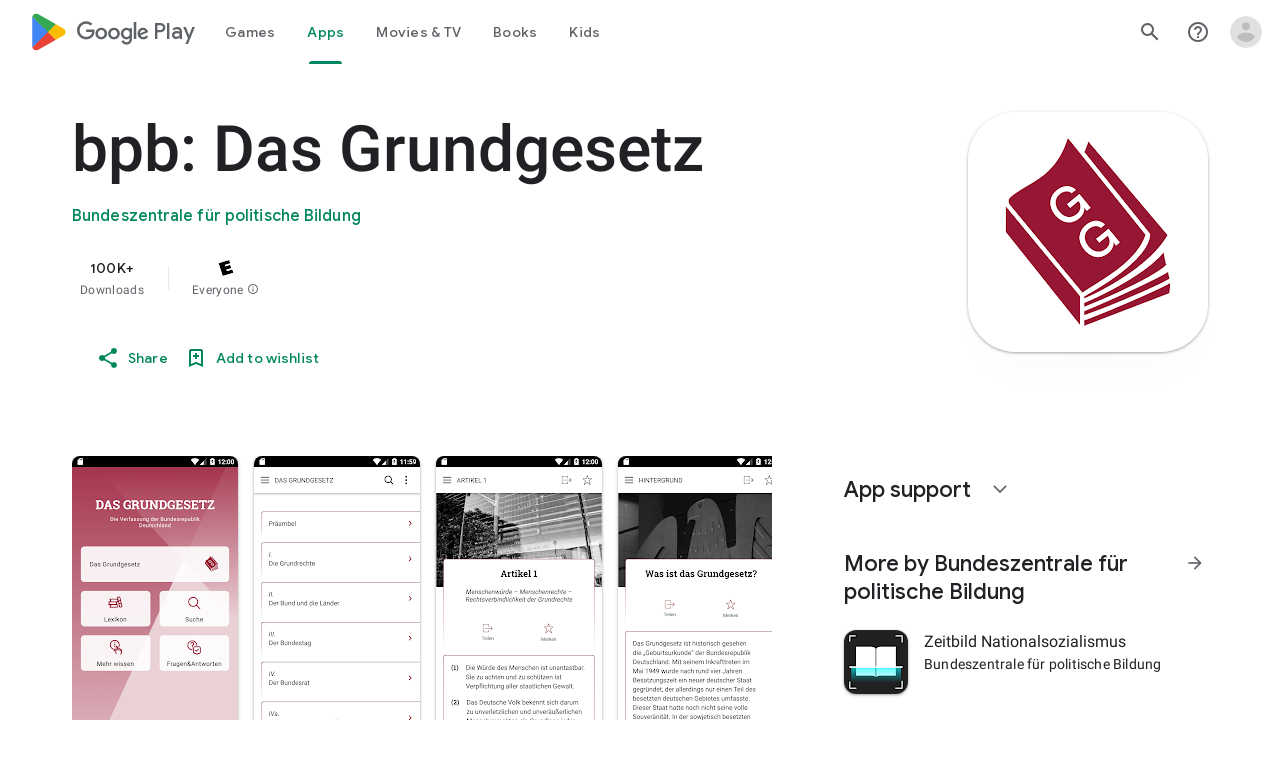

--- FILE ---
content_type: text/plain; charset=utf-8
request_url: https://play.google.com/play/log?format=json&authuser&proto_v2=true
body_size: -435
content:
["900000","1769898043621"]